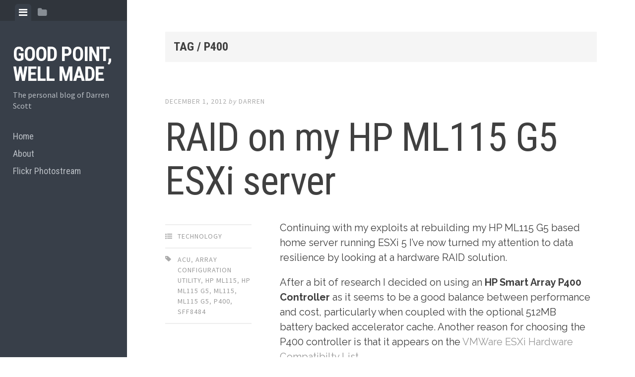

--- FILE ---
content_type: text/html; charset=UTF-8
request_url: https://blog.darrenscott.com/tag/p400/
body_size: 8719
content:
<!DOCTYPE html>
<html lang="en-GB">
<head>
<meta charset="UTF-8">
<meta name="viewport" content="width=device-width, initial-scale=1">
<link rel="profile" href="http://gmpg.org/xfn/11">
<link rel="pingback" href="https://blog.darrenscott.com/xmlrpc.php">

<title>P400 &#8211; Good Point, Well Made</title>

<!-- Start Of Script Generated By sidebarTabs 3.0 -->
<link rel="stylesheet" href="https://blog.darrenscott.com/wp-content/plugins/sidebartabs/styleSidebar_common.php" type="text/css" media="screen" />
<link rel="stylesheet" href="https://blog.darrenscott.com/wp-content/plugins/sidebartabs/styleSidebar_fixed.php" type="text/css" media="screen" />
<link rel="stylesheet" href="https://blog.darrenscott.com/wp-content/plugins/sidebartabs/styleSidebar_scrollable.php" type="text/css" media="screen" />
<link rel="stylesheet" href="https://blog.darrenscott.com/wp-content/plugins/sidebartabs/styleSidebar_icons.php" type="text/css" media="screen" />
<!-- End Of Script Generated By sidebarTabs -->
<meta name='robots' content='max-image-preview:large' />
<link rel='dns-prefetch' href='//fonts.googleapis.com' />
<link rel='dns-prefetch' href='//s.w.org' />
<link rel="alternate" type="application/rss+xml" title="Good Point, Well Made &raquo; Feed" href="https://blog.darrenscott.com/feed/" />
<link rel="alternate" type="application/rss+xml" title="Good Point, Well Made &raquo; Comments Feed" href="https://blog.darrenscott.com/comments/feed/" />
<link rel="alternate" type="application/rss+xml" title="Good Point, Well Made &raquo; P400 Tag Feed" href="https://blog.darrenscott.com/tag/p400/feed/" />
<script type="text/javascript">
			var theblogurl ="https://blog.darrenscott.com";
			var flickr_mini_gallery_img_format ="_s";
		</script><link rel="stylesheet" type="text/css" href="http://blog.darrenscott.com/wp-content/plugins/flickr-mini-gallery/css/jquery.lightbox-0.5.css" media="screen" /><link rel="stylesheet" type="text/css" href="http://blog.darrenscott.com/wp-content/plugins/flickr-mini-gallery/css/flickr-mini-gallery.css" media="screen" /><!-- This site uses the Google Analytics by MonsterInsights plugin v7.10.0 - Using Analytics tracking - https://www.monsterinsights.com/ -->
<!-- Note: MonsterInsights is not currently configured on this site. The site owner needs to authenticate with Google Analytics in the MonsterInsights settings panel. -->
<!-- No UA code set -->
<!-- / Google Analytics by MonsterInsights -->
		<script type="text/javascript">
			window._wpemojiSettings = {"baseUrl":"https:\/\/s.w.org\/images\/core\/emoji\/13.1.0\/72x72\/","ext":".png","svgUrl":"https:\/\/s.w.org\/images\/core\/emoji\/13.1.0\/svg\/","svgExt":".svg","source":{"concatemoji":"https:\/\/blog.darrenscott.com\/wp-includes\/js\/wp-emoji-release.min.js?ver=5.8.12"}};
			!function(e,a,t){var n,r,o,i=a.createElement("canvas"),p=i.getContext&&i.getContext("2d");function s(e,t){var a=String.fromCharCode;p.clearRect(0,0,i.width,i.height),p.fillText(a.apply(this,e),0,0);e=i.toDataURL();return p.clearRect(0,0,i.width,i.height),p.fillText(a.apply(this,t),0,0),e===i.toDataURL()}function c(e){var t=a.createElement("script");t.src=e,t.defer=t.type="text/javascript",a.getElementsByTagName("head")[0].appendChild(t)}for(o=Array("flag","emoji"),t.supports={everything:!0,everythingExceptFlag:!0},r=0;r<o.length;r++)t.supports[o[r]]=function(e){if(!p||!p.fillText)return!1;switch(p.textBaseline="top",p.font="600 32px Arial",e){case"flag":return s([127987,65039,8205,9895,65039],[127987,65039,8203,9895,65039])?!1:!s([55356,56826,55356,56819],[55356,56826,8203,55356,56819])&&!s([55356,57332,56128,56423,56128,56418,56128,56421,56128,56430,56128,56423,56128,56447],[55356,57332,8203,56128,56423,8203,56128,56418,8203,56128,56421,8203,56128,56430,8203,56128,56423,8203,56128,56447]);case"emoji":return!s([10084,65039,8205,55357,56613],[10084,65039,8203,55357,56613])}return!1}(o[r]),t.supports.everything=t.supports.everything&&t.supports[o[r]],"flag"!==o[r]&&(t.supports.everythingExceptFlag=t.supports.everythingExceptFlag&&t.supports[o[r]]);t.supports.everythingExceptFlag=t.supports.everythingExceptFlag&&!t.supports.flag,t.DOMReady=!1,t.readyCallback=function(){t.DOMReady=!0},t.supports.everything||(n=function(){t.readyCallback()},a.addEventListener?(a.addEventListener("DOMContentLoaded",n,!1),e.addEventListener("load",n,!1)):(e.attachEvent("onload",n),a.attachEvent("onreadystatechange",function(){"complete"===a.readyState&&t.readyCallback()})),(n=t.source||{}).concatemoji?c(n.concatemoji):n.wpemoji&&n.twemoji&&(c(n.twemoji),c(n.wpemoji)))}(window,document,window._wpemojiSettings);
		</script>
		<style type="text/css">
img.wp-smiley,
img.emoji {
	display: inline !important;
	border: none !important;
	box-shadow: none !important;
	height: 1em !important;
	width: 1em !important;
	margin: 0 .07em !important;
	vertical-align: -0.1em !important;
	background: none !important;
	padding: 0 !important;
}
</style>
	<link rel='stylesheet' id='wp-block-library-css'  href='https://blog.darrenscott.com/wp-includes/css/dist/block-library/style.min.css?ver=5.8.12' type='text/css' media='all' />
<link rel='stylesheet' id='adsns_css-css'  href='https://blog.darrenscott.com/wp-content/plugins/adsense-plugin/css/adsns.css?ver=1.50' type='text/css' media='all' />
<link rel='stylesheet' id='googlefonts-css'  href='https://fonts.googleapis.com/css?family=Open+Sans:400,700|Raleway:400,700&subset=latin' type='text/css' media='all' />
<link rel='stylesheet' id='wp-syntax-css-css'  href='https://blog.darrenscott.com/wp-content/plugins/wp-syntax/css/wp-syntax.css?ver=1.1' type='text/css' media='all' />
<link rel='stylesheet' id='editor-style-css'  href='https://blog.darrenscott.com/wp-content/themes/editor/style.css?ver=5.8.12' type='text/css' media='all' />
<link rel='stylesheet' id='editor-font-awesome-css-css'  href='https://blog.darrenscott.com/wp-content/themes/editor/inc/fontawesome/font-awesome.css?ver=4.1.0' type='text/css' media='screen' />
<!--[if IE]>
<link rel='stylesheet' id='ie7-style-css'  href='https://blog.darrenscott.com/wp-content/themes/editor/inc/styles/ie.css?ver=5.8.12' type='text/css' media='all' />
<![endif]-->
<link rel='stylesheet' id='editor-fonts-css'  href='//fonts.googleapis.com/css?family=Source+Sans+Pro%3A400%2C600%2C700%2C400italic%2C600italic%2C700italic%7CRoboto+Condensed%3A300%2C400%2C700%2C300italic%2C400italic%2C700italic&#038;subset=latin%2Clatin-ext' type='text/css' media='all' />
<link rel='stylesheet' id='tablepress-default-css'  href='https://blog.darrenscott.com/wp-content/plugins/tablepress/css/default.min.css?ver=1.14' type='text/css' media='all' />
<link rel='stylesheet' id='lightboxStyle-css'  href='https://blog.darrenscott.com/wp-content/plugins/lightbox-plus/css/elegant/colorbox.min.css?ver=2.7.2' type='text/css' media='screen' />
<script type='text/javascript' src='https://blog.darrenscott.com/wp-includes/js/jquery/jquery.min.js?ver=3.6.0' id='jquery-core-js'></script>
<script type='text/javascript' src='https://blog.darrenscott.com/wp-includes/js/jquery/jquery-migrate.min.js?ver=3.3.2' id='jquery-migrate-js'></script>
<script type='text/javascript' src='https://blog.darrenscott.com/wp-content/plugins/sidebartabs/js/jquery.tools.min.js?ver=1.1.0' id='tools-js'></script>
<script type='text/javascript' src='https://blog.darrenscott.com/wp-content/plugins/sidebartabs/js/jquery.corner.js?ver=2.01' id='corner-js'></script>
<script type='text/javascript' src='https://blog.darrenscott.com/wp-content/plugins/sidebartabs/js/sidebartabs.js?ver=2.4' id='sidebartabs-js'></script>
<script type='text/javascript' src='http://blog.darrenscott.com/wp-content/plugins/flickr-mini-gallery/js/jquery.lightbox-0.5.js?ver=0.5' id='jquerylightbox-js'></script>
<script type='text/javascript' src='http://blog.darrenscott.com/wp-content/plugins/flickr-mini-gallery/js/miniflickr.js?ver=0.1' id='miniflickr-js'></script>
<link rel="https://api.w.org/" href="https://blog.darrenscott.com/wp-json/" /><link rel="alternate" type="application/json" href="https://blog.darrenscott.com/wp-json/wp/v2/tags/81" /><link rel="EditURI" type="application/rsd+xml" title="RSD" href="https://blog.darrenscott.com/xmlrpc.php?rsd" />
<link rel="wlwmanifest" type="application/wlwmanifest+xml" href="https://blog.darrenscott.com/wp-includes/wlwmanifest.xml" /> 
<meta name="generator" content="WordPress 5.8.12" />
		<!-- read/listen/watch -->
		<link rel="stylesheet" type="text/css" href="http://blog.darrenscott.com/wp-content/plugins/readlistenwatch/read-listen-watch.css" />

		<style type='text/css' media='screen'>
	body{ font-family:"Open Sans", arial, sans-serif;}
	body{ font-family:"Raleway", arial, sans-serif;}
	.entry-content {
font-family: "Raleway";
}
</style>
<!-- fonts delivered by Wordpress Google Fonts, a plugin by Adrian3.com --><script type="text/javascript" src="https://blog.darrenscott.com/wp-content/plugins/si-captcha-for-wordpress/captcha/si_captcha.js?ver=1768650794"></script>
<!-- begin SI CAPTCHA Anti-Spam - login/register form style -->
<style type="text/css">
.si_captcha_small { width:175px; height:45px; padding-top:10px; padding-bottom:10px; }
.si_captcha_large { width:250px; height:60px; padding-top:10px; padding-bottom:10px; }
img#si_image_com { border-style:none; margin:0; padding-right:5px; float:left; }
img#si_image_reg { border-style:none; margin:0; padding-right:5px; float:left; }
img#si_image_log { border-style:none; margin:0; padding-right:5px; float:left; }
img#si_image_side_login { border-style:none; margin:0; padding-right:5px; float:left; }
img#si_image_checkout { border-style:none; margin:0; padding-right:5px; float:left; }
img#si_image_jetpack { border-style:none; margin:0; padding-right:5px; float:left; }
img#si_image_bbpress_topic { border-style:none; margin:0; padding-right:5px; float:left; }
.si_captcha_refresh { border-style:none; margin:0; vertical-align:bottom; }
div#si_captcha_input { display:block; padding-top:15px; padding-bottom:5px; }
label#si_captcha_code_label { margin:0; }
input#si_captcha_code_input { width:65px; }
p#si_captcha_code_p { clear: left; padding-top:10px; }
.si-captcha-jetpack-error { color:#DC3232; }
</style>
<!-- end SI CAPTCHA Anti-Spam - login/register form style -->
<style type="text/css" id="syntaxhighlighteranchor"></style>
</head>

<body class="archive tag tag-p400 tag-81">

<div id="page" class="hfeed site container">

	<a class="skip-link screen-reader-text" href="#content">Skip to content</a>

	<!-- Get sidebar color option (Appearance -> Customize -> Theme Options) -->
		<header id="masthead" class="site-header dark" role="banner">
		<!-- Tab navigation -->
		<ul class="toggle-bar" role="tablist">
			<!-- Main navigation -->
			<li id="panel-1" class="current" role="presentation">
				<a href="#tab-1" role="tab" aria-controls="tab-1" aria-selected="true" class="current nav-toggle" data-tab="tab-1"><i class="fa fa-bars"></i><span class="screen-reader-text">View menu</span></a>
			</li>

			<!-- Featured Posts navigation -->
			
			<!-- Sidebar widgets navigation -->
			<li id="panel-3" role="presentation">
				<a href="#tab-3" role="tab" aria-controls="tab-3" aria-selected="false" class="folder-toggle" data-tab="tab-3"><i class="fa fa-folder"></i><i class="fa fa-folder-open"></i><span class="screen-reader-text">View sidebar</span></a>
			</li>
		</ul>

		<div id="tabs" class="toggle-tabs">
			<div class="site-header-inside">
				<!-- Logo, description and main navigation -->
				<div id="tab-1" class="tab-content current fadeIn">
					<div class="site-branding">
						<!-- Get the site branding -->
													<h1 class="site-title"><a href="https://blog.darrenscott.com/" rel="home">Good Point, Well Made</a></h1>
							<h2 class="site-description">The personal blog of Darren Scott</h2>
											</div>

					<nav id="site-navigation" class="main-navigation" role="navigation">
						<div class="menu"><ul>
<li ><a href="https://blog.darrenscott.com/">Home</a></li><li class="page_item page-item-2"><a href="https://blog.darrenscott.com/about/">About</a></li>
<li class="page_item page-item-76"><a href="https://blog.darrenscott.com/flickr-photostream/">Flickr Photostream</a></li>
</ul></div>
					</nav><!-- #site-navigation -->

									</div><!-- #tab-1 -->

				<!-- Featured Posts template (template-featured-posts.php) -->
				
				<!-- Sidebar widgets -->
				<div id="tab-3" class="tab-content animated fadeIn" role="tabpanel" aria-labelledby="panel-3" aria-hidden="true">
						<div id="secondary" class="widget-area" role="complementary">
		<aside id="text-4" class="widget widget_text"><h2 class="widget-title">About me</h2>			<div class="textwidget"><p>Hello and welcome to the personal blog of Darren Scott.</p>
<p>I'm a professional software engineer working for a tier-1 investment bank in London, specialising in graphical user interface design and implementation mainly using Java Swing.</p>
<p>Here I'll post stuff about topics that interest me such as technology, software development, aviation, driving & motorcycling, radio controlled helicopters and photography. Hopefully you'll find something interesting here - thanks for visiting.</p>
</div>
		</aside><aside id="tag_cloud-4" class="widget widget_tag_cloud"><h2 class="widget-title">Tags</h2><div class="tagcloud"><a href="https://blog.darrenscott.com/tag/android/" class="tag-cloud-link tag-link-111 tag-link-position-1" style="font-size: 14pt;" aria-label="Android (3 items)">Android</a>
<a href="https://blog.darrenscott.com/tag/avro-vulcan/" class="tag-cloud-link tag-link-13 tag-link-position-2" style="font-size: 8pt;" aria-label="Avro Vulcan (1 item)">Avro Vulcan</a>
<a href="https://blog.darrenscott.com/tag/barn-conversion/" class="tag-cloud-link tag-link-33 tag-link-position-3" style="font-size: 8pt;" aria-label="barn conversion (1 item)">barn conversion</a>
<a href="https://blog.darrenscott.com/tag/belkin/" class="tag-cloud-link tag-link-27 tag-link-position-4" style="font-size: 8pt;" aria-label="belkin (1 item)">belkin</a>
<a href="https://blog.darrenscott.com/tag/case/" class="tag-cloud-link tag-link-26 tag-link-position-5" style="font-size: 8pt;" aria-label="case (1 item)">case</a>
<a href="https://blog.darrenscott.com/tag/debian/" class="tag-cloud-link tag-link-18 tag-link-position-6" style="font-size: 8pt;" aria-label="debian (1 item)">debian</a>
<a href="https://blog.darrenscott.com/tag/drupal/" class="tag-cloud-link tag-link-21 tag-link-position-7" style="font-size: 8pt;" aria-label="drupal (1 item)">drupal</a>
<a href="https://blog.darrenscott.com/tag/esxi/" class="tag-cloud-link tag-link-77 tag-link-position-8" style="font-size: 11.6pt;" aria-label="ESXi (2 items)">ESXi</a>
<a href="https://blog.darrenscott.com/tag/freenas/" class="tag-cloud-link tag-link-46 tag-link-position-9" style="font-size: 16pt;" aria-label="FreeNAS (4 items)">FreeNAS</a>
<a href="https://blog.darrenscott.com/tag/ground-collector/" class="tag-cloud-link tag-link-38 tag-link-position-10" style="font-size: 11.6pt;" aria-label="ground collector (2 items)">ground collector</a>
<a href="https://blog.darrenscott.com/tag/ground-loop/" class="tag-cloud-link tag-link-37 tag-link-position-11" style="font-size: 11.6pt;" aria-label="ground loop (2 items)">ground loop</a>
<a href="https://blog.darrenscott.com/tag/ground-source-heat-pump/" class="tag-cloud-link tag-link-29 tag-link-position-12" style="font-size: 22pt;" aria-label="ground source heat pump (9 items)">ground source heat pump</a>
<a href="https://blog.darrenscott.com/tag/gshp/" class="tag-cloud-link tag-link-31 tag-link-position-13" style="font-size: 22pt;" aria-label="GSHP (9 items)">GSHP</a>
<a href="https://blog.darrenscott.com/tag/heat-pump/" class="tag-cloud-link tag-link-30 tag-link-position-14" style="font-size: 19pt;" aria-label="heat pump (6 items)">heat pump</a>
<a href="https://blog.darrenscott.com/tag/hp-microserver/" class="tag-cloud-link tag-link-48 tag-link-position-15" style="font-size: 14pt;" aria-label="HP Microserver (3 items)">HP Microserver</a>
<a href="https://blog.darrenscott.com/tag/hp-ml115/" class="tag-cloud-link tag-link-79 tag-link-position-16" style="font-size: 11.6pt;" aria-label="HP ML115 (2 items)">HP ML115</a>
<a href="https://blog.darrenscott.com/tag/hp-ml115-g5/" class="tag-cloud-link tag-link-74 tag-link-position-17" style="font-size: 16pt;" aria-label="HP ML115 G5 (4 items)">HP ML115 G5</a>
<a href="https://blog.darrenscott.com/tag/hudson/" class="tag-cloud-link tag-link-14 tag-link-position-18" style="font-size: 8pt;" aria-label="hudson (1 item)">hudson</a>
<a href="https://blog.darrenscott.com/tag/ice-energy/" class="tag-cloud-link tag-link-32 tag-link-position-19" style="font-size: 16pt;" aria-label="ICE Energy (4 items)">ICE Energy</a>
<a href="https://blog.darrenscott.com/tag/ipad/" class="tag-cloud-link tag-link-25 tag-link-position-20" style="font-size: 8pt;" aria-label="ipad (1 item)">ipad</a>
<a href="https://blog.darrenscott.com/tag/java/" class="tag-cloud-link tag-link-110 tag-link-position-21" style="font-size: 17.6pt;" aria-label="Java (5 items)">Java</a>
<a href="https://blog.darrenscott.com/tag/linux/" class="tag-cloud-link tag-link-17 tag-link-position-22" style="font-size: 8pt;" aria-label="linux (1 item)">linux</a>
<a href="https://blog.darrenscott.com/tag/maven/" class="tag-cloud-link tag-link-11 tag-link-position-23" style="font-size: 16pt;" aria-label="Maven (4 items)">Maven</a>
<a href="https://blog.darrenscott.com/tag/ml115/" class="tag-cloud-link tag-link-76 tag-link-position-24" style="font-size: 16pt;" aria-label="ML115 (4 items)">ML115</a>
<a href="https://blog.darrenscott.com/tag/ml115-g5/" class="tag-cloud-link tag-link-75 tag-link-position-25" style="font-size: 16pt;" aria-label="ML115 G5 (4 items)">ML115 G5</a>
<a href="https://blog.darrenscott.com/tag/nas/" class="tag-cloud-link tag-link-45 tag-link-position-26" style="font-size: 14pt;" aria-label="NAS (3 items)">NAS</a>
<a href="https://blog.darrenscott.com/tag/palmersport/" class="tag-cloud-link tag-link-41 tag-link-position-27" style="font-size: 11.6pt;" aria-label="PalmerSport (2 items)">PalmerSport</a>
<a href="https://blog.darrenscott.com/tag/psu/" class="tag-cloud-link tag-link-70 tag-link-position-28" style="font-size: 11.6pt;" aria-label="PSU (2 items)">PSU</a>
<a href="https://blog.darrenscott.com/tag/raidz/" class="tag-cloud-link tag-link-50 tag-link-position-29" style="font-size: 11.6pt;" aria-label="RAIDZ (2 items)">RAIDZ</a>
<a href="https://blog.darrenscott.com/tag/raidz2/" class="tag-cloud-link tag-link-51 tag-link-position-30" style="font-size: 11.6pt;" aria-label="RAIDZ2 (2 items)">RAIDZ2</a>
<a href="https://blog.darrenscott.com/tag/rants/" class="tag-cloud-link tag-link-6 tag-link-position-31" style="font-size: 11.6pt;" aria-label="Rants (2 items)">Rants</a>
<a href="https://blog.darrenscott.com/tag/renewable-energy/" class="tag-cloud-link tag-link-34 tag-link-position-32" style="font-size: 8pt;" aria-label="renewable energy (1 item)">renewable energy</a>
<a href="https://blog.darrenscott.com/tag/rhi/" class="tag-cloud-link tag-link-35 tag-link-position-33" style="font-size: 11.6pt;" aria-label="RHI (2 items)">RHI</a>
<a href="https://blog.darrenscott.com/tag/rhpp/" class="tag-cloud-link tag-link-36 tag-link-position-34" style="font-size: 8pt;" aria-label="RHPP (1 item)">RHPP</a>
<a href="https://blog.darrenscott.com/tag/slinky/" class="tag-cloud-link tag-link-39 tag-link-position-35" style="font-size: 8pt;" aria-label="slinky (1 item)">slinky</a>
<a href="https://blog.darrenscott.com/tag/snap-shield/" class="tag-cloud-link tag-link-28 tag-link-position-36" style="font-size: 8pt;" aria-label="snap shield (1 item)">snap shield</a>
<a href="https://blog.darrenscott.com/tag/solar/" class="tag-cloud-link tag-link-53 tag-link-position-37" style="font-size: 17.6pt;" aria-label="solar (5 items)">solar</a>
<a href="https://blog.darrenscott.com/tag/solar-pv/" class="tag-cloud-link tag-link-54 tag-link-position-38" style="font-size: 20pt;" aria-label="solar PV (7 items)">solar PV</a>
<a href="https://blog.darrenscott.com/tag/subversion/" class="tag-cloud-link tag-link-19 tag-link-position-39" style="font-size: 8pt;" aria-label="subversion (1 item)">subversion</a>
<a href="https://blog.darrenscott.com/tag/surefire/" class="tag-cloud-link tag-link-15 tag-link-position-40" style="font-size: 8pt;" aria-label="surefire (1 item)">surefire</a>
<a href="https://blog.darrenscott.com/tag/swing/" class="tag-cloud-link tag-link-7 tag-link-position-41" style="font-size: 11.6pt;" aria-label="Swing (2 items)">Swing</a>
<a href="https://blog.darrenscott.com/tag/tinymce/" class="tag-cloud-link tag-link-22 tag-link-position-42" style="font-size: 8pt;" aria-label="tinymce (1 item)">tinymce</a>
<a href="https://blog.darrenscott.com/tag/ui-design/" class="tag-cloud-link tag-link-10 tag-link-position-43" style="font-size: 11.6pt;" aria-label="UI Design (2 items)">UI Design</a>
<a href="https://blog.darrenscott.com/tag/work/" class="tag-cloud-link tag-link-5 tag-link-position-44" style="font-size: 8pt;" aria-label="Work (1 item)">Work</a>
<a href="https://blog.darrenscott.com/tag/zfs/" class="tag-cloud-link tag-link-47 tag-link-position-45" style="font-size: 14pt;" aria-label="ZFS (3 items)">ZFS</a></div>
</aside><aside id="archives-4" class="widget widget_archive"><h2 class="widget-title">Archives</h2>
			<ul>
					<li><a href='https://blog.darrenscott.com/2016/09/'>September 2016</a></li>
	<li><a href='https://blog.darrenscott.com/2015/12/'>December 2015</a></li>
	<li><a href='https://blog.darrenscott.com/2015/11/'>November 2015</a></li>
	<li><a href='https://blog.darrenscott.com/2015/07/'>July 2015</a></li>
	<li><a href='https://blog.darrenscott.com/2015/01/'>January 2015</a></li>
	<li><a href='https://blog.darrenscott.com/2014/10/'>October 2014</a></li>
	<li><a href='https://blog.darrenscott.com/2014/09/'>September 2014</a></li>
	<li><a href='https://blog.darrenscott.com/2013/12/'>December 2013</a></li>
	<li><a href='https://blog.darrenscott.com/2013/08/'>August 2013</a></li>
	<li><a href='https://blog.darrenscott.com/2013/03/'>March 2013</a></li>
	<li><a href='https://blog.darrenscott.com/2013/02/'>February 2013</a></li>
	<li><a href='https://blog.darrenscott.com/2012/12/'>December 2012</a></li>
	<li><a href='https://blog.darrenscott.com/2012/11/'>November 2012</a></li>
	<li><a href='https://blog.darrenscott.com/2012/10/'>October 2012</a></li>
	<li><a href='https://blog.darrenscott.com/2012/05/'>May 2012</a></li>
	<li><a href='https://blog.darrenscott.com/2012/04/'>April 2012</a></li>
	<li><a href='https://blog.darrenscott.com/2012/03/'>March 2012</a></li>
	<li><a href='https://blog.darrenscott.com/2012/02/'>February 2012</a></li>
	<li><a href='https://blog.darrenscott.com/2012/01/'>January 2012</a></li>
	<li><a href='https://blog.darrenscott.com/2011/11/'>November 2011</a></li>
	<li><a href='https://blog.darrenscott.com/2011/10/'>October 2011</a></li>
	<li><a href='https://blog.darrenscott.com/2011/09/'>September 2011</a></li>
	<li><a href='https://blog.darrenscott.com/2011/08/'>August 2011</a></li>
	<li><a href='https://blog.darrenscott.com/2011/07/'>July 2011</a></li>
	<li><a href='https://blog.darrenscott.com/2011/06/'>June 2011</a></li>
	<li><a href='https://blog.darrenscott.com/2011/05/'>May 2011</a></li>
	<li><a href='https://blog.darrenscott.com/2011/03/'>March 2011</a></li>
	<li><a href='https://blog.darrenscott.com/2011/02/'>February 2011</a></li>
	<li><a href='https://blog.darrenscott.com/2011/01/'>January 2011</a></li>
	<li><a href='https://blog.darrenscott.com/2010/12/'>December 2010</a></li>
	<li><a href='https://blog.darrenscott.com/2010/11/'>November 2010</a></li>
	<li><a href='https://blog.darrenscott.com/2010/10/'>October 2010</a></li>
	<li><a href='https://blog.darrenscott.com/2010/09/'>September 2010</a></li>
	<li><a href='https://blog.darrenscott.com/2010/08/'>August 2010</a></li>
	<li><a href='https://blog.darrenscott.com/2010/07/'>July 2010</a></li>
	<li><a href='https://blog.darrenscott.com/2010/06/'>June 2010</a></li>
	<li><a href='https://blog.darrenscott.com/2010/05/'>May 2010</a></li>
	<li><a href='https://blog.darrenscott.com/2009/07/'>July 2009</a></li>
			</ul>

			</aside><aside id="readlistenwatch-widget-2" class="widget rlwentity">
	<h2 class="widget-title"></h2>
	<ul id="readlistenwatch_ul">
		<li><strong style="color:#2b333c;">I'm reading:</strong>
			<ul class="media-item" style=""><li>Reto Meier:<br />Professional Android 4 Application Development</li></ul>
		</li>
		<li title="I'm rated this 5 out of 5 stars (Loved It)"><strong style="color:#2b333c;">I'm listening to:</strong>
			<ul class="media-item" style=""><li>Boards Of Canada:<br />Tomorrow's Harvest</li></ul>
		</li>
		<li title="I'm rated this 5 out of 5 stars (Loved It)"><strong style="color:#2b333c;">I'm listening to:</strong>
			<ul class="media-item" style=""><li>Black Sabbath:<br />13</li></ul>
		</li>
	</ul>
</aside><aside id="meta-3" class="widget widget_meta"><h2 class="widget-title">Meta</h2>
		<ul>
						<li><a href="https://blog.darrenscott.com/wp-login.php">Log in</a></li>
			<li><a href="https://blog.darrenscott.com/feed/">Entries feed</a></li>
			<li><a href="https://blog.darrenscott.com/comments/feed/">Comments feed</a></li>

			<li><a href="https://en-gb.wordpress.org/">WordPress.org</a></li>
		</ul>

		</aside>	</div><!-- #secondary -->
				</div><!-- #tab-3 -->
			</div><!-- .site-header-inside -->
		</div><!-- #tabs -->
	</header><!-- #masthead -->

	<div id="content" class="site-content fadeInFast">

	<section id="primary" class="content-area">
		<main id="main" class="site-main" role="main">

		
			
			<header class="page-header ">
				<h1 class="page-title">
					Tag / P400				</h1>
							</header><!-- .page-header -->

			<!-- If author has a bio, show it. -->
			
						
				
<article id="post-1006" class="post post-1006 type-post status-publish format-standard hentry category-technology tag-acu tag-array-configuration-utility tag-hp-ml115 tag-hp-ml115-g5 tag-ml115 tag-ml115-g5 tag-p400 tag-sff8484">
	<!-- Grab the featured image -->
	
	<header class="entry-header">
				<div class="entry-date">
			<span class="posted-on"><a href="https://blog.darrenscott.com/2012/12/01/raid-on-my-hp-ml115-g5-esxi-server/" rel="bookmark"><time class="entry-date published" datetime="2012-12-01T12:24:20+00:00">December 1, 2012</time><time class="updated" datetime="2012-12-01T12:24:34+00:00">December 1, 2012</time></a></span><span class="byline"> by </span> <span class="author vcard"><a class="url fn n" href="https://blog.darrenscott.com/author/admin/">Darren</a></span>		</div><!-- .entry-meta -->
		
		<h1 class="entry-title"><a href="https://blog.darrenscott.com/2012/12/01/raid-on-my-hp-ml115-g5-esxi-server/" rel="bookmark">RAID on my HP ML115 G5 ESXi server</a></h1>	</header><!-- .entry-header -->

	
<div class="entry-meta">
	
	<ul class="meta-list">
					<li class="meta-cat"><a href="https://blog.darrenscott.com/category/technology/" rel="category tag">Technology</a></li>
							<li class="meta-tag"><a href="https://blog.darrenscott.com/tag/acu/" rel="tag">ACU</a>, <a href="https://blog.darrenscott.com/tag/array-configuration-utility/" rel="tag">Array Configuration Utility</a>, <a href="https://blog.darrenscott.com/tag/hp-ml115/" rel="tag">HP ML115</a>, <a href="https://blog.darrenscott.com/tag/hp-ml115-g5/" rel="tag">HP ML115 G5</a>, <a href="https://blog.darrenscott.com/tag/ml115/" rel="tag">ML115</a>, <a href="https://blog.darrenscott.com/tag/ml115-g5/" rel="tag">ML115 G5</a>, <a href="https://blog.darrenscott.com/tag/p400/" rel="tag">P400</a>, <a href="https://blog.darrenscott.com/tag/sff8484/" rel="tag">SFF8484</a></li>
							</ul>
</div>
	<div class="entry-content">
		<p>Continuing with my exploits at rebuilding my HP ML115 G5 based home server running ESXi 5 I&#8217;ve now turned my attention to data resilience by looking at a hardware RAID solution.</p>
<p>After a bit of research I decided on using an <strong>HP Smart Array P400 Controller</strong> as it seems to be a good balance between performance and cost, particularly when coupled with the optional 512MB battery backed accelerator cache. Another reason for choosing the P400 controller is that it appears on the <a title="VMWare ESXi HCL" href="http://www.vmware.com/resources/compatibility/detail.php?deviceCategory=io&amp;productid=585&amp;deviceCategory=io&amp;partner=41&amp;releases=76&amp;deviceTypes=14&amp;page=1&amp;display_interval=10&amp;sortColumn=Partner&amp;sortOrder=Asc" target="_blank">VMWare ESXi Hardware Compatibilty List</a>.</p>
<p>There are lots on eBay for a reasonable price, many of which appear to be pulled from decommissioned enterprise rack servers. I got mine for £60 including the 512MB cache and battery.</p>
<p><img loading="lazy" class="aligncenter size-medium wp-image-1008" title="HP-P400" src="http://blog.darrenscott.com/wp-content/uploads/2012/11/HP-P400-225x300.jpg" alt="" width="225" height="300" srcset="https://blog.darrenscott.com/wp-content/uploads/2012/11/HP-P400-225x300.jpg 225w, https://blog.darrenscott.com/wp-content/uploads/2012/11/HP-P400-112x150.jpg 112w, https://blog.darrenscott.com/wp-content/uploads/2012/11/HP-P400.jpg 375w" sizes="(max-width: 225px) 100vw, 225px" /></p>
<p>The P400 features 8 channels split across two SFF8484 connectors. Typically these are connected to hot swap SAS drive cages but they can also be connected directly to attached SATA drives using an SFF8484 to SATA breakout cable, such as <a title="Startech SFF8484 to 4 x SATA cable" href="http://uk.startech.com/Cables/Drive/SAS/50cm-Serial-Attached-SCSI-SAS-Cable-SFF-8484-to-4x-SATA~SAS84S450" target="_blank">this one sold by Startech</a>.</p>
<p><a href="http://blog.darrenscott.com/2012/12/01/raid-on-my-hp-ml115-g5-esxi-server/sas84s450-main/" rel="attachment wp-att-1007"><img loading="lazy" class="aligncenter size-medium wp-image-1007" title="SAS84S450.Main" src="http://blog.darrenscott.com/wp-content/uploads/2012/11/SAS84S450.Main_-300x240.png" alt="" width="300" height="240" srcset="https://blog.darrenscott.com/wp-content/uploads/2012/11/SAS84S450.Main_-300x240.png 300w, https://blog.darrenscott.com/wp-content/uploads/2012/11/SAS84S450.Main_-600x480.png 600w, https://blog.darrenscott.com/wp-content/uploads/2012/11/SAS84S450.Main_.png 750w" sizes="(max-width: 300px) 100vw, 300px" /></a></p>
<p>I&#8217;ve never used a hardware RAID solution before so it&#8217;s a new learning experience for me. The process involves using the <strong>HP Array Configuration Utility (ACU)</strong> &#8211; which can be booted from CD/DVD or USB flash drive &#8211; to create a new array containing the desired physical drives, and then on this array creating a logical drive in the required RAID scheme. For my initial tests I&#8217;m going to use a couple of HP 160GB SATA drives configured as a simple RAID 1 mirror which will hopefully give me the data resilience I need. With more drives available other options such as RAID 1+0 or RAID 5 are possible.</p>
<p>I want to do some testing with this configuration, including ensuring it works fine with ESXi and also by removing one of the drives to simulate a failure so I can understand how it handles an array in a degraded state and how it recovers. Assuming everything goes well and I am happy with it all I will then look at converting my current live ESXi installation over to RAID 1 scheme using the existing 250GB HP SATA drives I have. Fingers crossed it all goes OK!</p>
			</div><!-- .entry-content -->

</article><!-- #post-## -->

			
			
		
		</main><!-- #main -->
	</section><!-- #primary -->


	</div><!-- #content -->

	<footer id="colophon" class="site-footer" role="contentinfo">
		<div class="site-info">
			<a class="powered-by" href="http://wordpress.org/">Proudly powered by WordPress</a>
			<span class="sep"> | </span>
			Theme: editor by <a href="https://array.is/">Array</a>		</div><!-- .site-info -->
	</footer><!-- #colophon -->
</div><!-- #page -->

<!-- Lightbox Plus Colorbox v2.7.2/1.5.9 - 2013.01.24 - Message: -->
<script type="text/javascript">
jQuery(document).ready(function($){
  $("a[rel*=lightbox]").colorbox({speed:350,initialWidth:"300",initialHeight:"100",opacity:0.8,loop:false,scrolling:false,escKey:false,arrowKey:false,top:false,right:false,bottom:false,left:false});
});
</script>
<script type='text/javascript' id='disqus_count-js-extra'>
/* <![CDATA[ */
var countVars = {"disqusShortname":"darrenscott-blog"};
/* ]]> */
</script>
<script type='text/javascript' src='https://blog.darrenscott.com/wp-content/plugins/disqus-comment-system/public/js/comment_count.js?ver=3.0.22' id='disqus_count-js'></script>
<script type='text/javascript' src='https://blog.darrenscott.com/wp-content/plugins/wp-syntax/js/wp-syntax.js?ver=1.1' id='wp-syntax-js-js'></script>
<script type='text/javascript' src='https://blog.darrenscott.com/wp-content/themes/editor/js/jquery.fitvids.js?ver=20140820' id='fitvids-js'></script>
<script type='text/javascript' src='https://blog.darrenscott.com/wp-content/themes/editor/js/editor.js?ver=20120206' id='editor-js-js'></script>
<script type='text/javascript' src='https://blog.darrenscott.com/wp-content/plugins/lightbox-plus/js/jquery.colorbox.1.5.9-min.js?ver=1.5.9' id='jquery-colorbox-js'></script>
<script type='text/javascript' src='https://blog.darrenscott.com/wp-includes/js/wp-embed.min.js?ver=5.8.12' id='wp-embed-js'></script>

</body>
</html>


--- FILE ---
content_type: text/css;charset=UTF-8
request_url: https://blog.darrenscott.com/wp-content/plugins/sidebartabs/styleSidebar_icons.php
body_size: 211
content:

ul.sidebarTabs a.sbicon1 {
	text-indent: -9999px;
	background: url(icons/tabFolder.png) 0 -32px no-repeat;
	width:39px;
	padding: 0 !important;
}	
ul.sidebarTabs a.sbicon1:hover, ul.sidebarTabs a#sbicon1.current {
	background: url(icons/tabFolder.png) no-repeat !important;
}

ul.sidebarTabs a.sbicon2 {
	text-indent: -9999px;
	background: url(icons/tabArchive.png) 0 -32px no-repeat;
	width:39px;
	padding: 0 !important;
}	
ul.sidebarTabs a.sbicon2:hover, ul.sidebarTabs a#sbicon2.current {
	background: url(icons/tabArchive.png) no-repeat !important;
}
